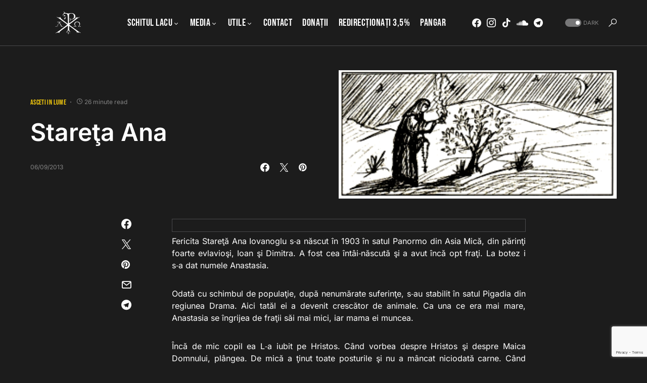

--- FILE ---
content_type: text/html; charset=utf-8
request_url: https://www.google.com/recaptcha/api2/anchor?ar=1&k=6LcPm48UAAAAADyU4ecxxqu6OghofkgZEehOG8Y4&co=aHR0cHM6Ly9tYXJ0dXJpZWF0aG9uaXRhLnJvOjQ0Mw..&hl=en&v=PoyoqOPhxBO7pBk68S4YbpHZ&size=invisible&anchor-ms=20000&execute-ms=30000&cb=b2wbweo1nwaz
body_size: 48712
content:
<!DOCTYPE HTML><html dir="ltr" lang="en"><head><meta http-equiv="Content-Type" content="text/html; charset=UTF-8">
<meta http-equiv="X-UA-Compatible" content="IE=edge">
<title>reCAPTCHA</title>
<style type="text/css">
/* cyrillic-ext */
@font-face {
  font-family: 'Roboto';
  font-style: normal;
  font-weight: 400;
  font-stretch: 100%;
  src: url(//fonts.gstatic.com/s/roboto/v48/KFO7CnqEu92Fr1ME7kSn66aGLdTylUAMa3GUBHMdazTgWw.woff2) format('woff2');
  unicode-range: U+0460-052F, U+1C80-1C8A, U+20B4, U+2DE0-2DFF, U+A640-A69F, U+FE2E-FE2F;
}
/* cyrillic */
@font-face {
  font-family: 'Roboto';
  font-style: normal;
  font-weight: 400;
  font-stretch: 100%;
  src: url(//fonts.gstatic.com/s/roboto/v48/KFO7CnqEu92Fr1ME7kSn66aGLdTylUAMa3iUBHMdazTgWw.woff2) format('woff2');
  unicode-range: U+0301, U+0400-045F, U+0490-0491, U+04B0-04B1, U+2116;
}
/* greek-ext */
@font-face {
  font-family: 'Roboto';
  font-style: normal;
  font-weight: 400;
  font-stretch: 100%;
  src: url(//fonts.gstatic.com/s/roboto/v48/KFO7CnqEu92Fr1ME7kSn66aGLdTylUAMa3CUBHMdazTgWw.woff2) format('woff2');
  unicode-range: U+1F00-1FFF;
}
/* greek */
@font-face {
  font-family: 'Roboto';
  font-style: normal;
  font-weight: 400;
  font-stretch: 100%;
  src: url(//fonts.gstatic.com/s/roboto/v48/KFO7CnqEu92Fr1ME7kSn66aGLdTylUAMa3-UBHMdazTgWw.woff2) format('woff2');
  unicode-range: U+0370-0377, U+037A-037F, U+0384-038A, U+038C, U+038E-03A1, U+03A3-03FF;
}
/* math */
@font-face {
  font-family: 'Roboto';
  font-style: normal;
  font-weight: 400;
  font-stretch: 100%;
  src: url(//fonts.gstatic.com/s/roboto/v48/KFO7CnqEu92Fr1ME7kSn66aGLdTylUAMawCUBHMdazTgWw.woff2) format('woff2');
  unicode-range: U+0302-0303, U+0305, U+0307-0308, U+0310, U+0312, U+0315, U+031A, U+0326-0327, U+032C, U+032F-0330, U+0332-0333, U+0338, U+033A, U+0346, U+034D, U+0391-03A1, U+03A3-03A9, U+03B1-03C9, U+03D1, U+03D5-03D6, U+03F0-03F1, U+03F4-03F5, U+2016-2017, U+2034-2038, U+203C, U+2040, U+2043, U+2047, U+2050, U+2057, U+205F, U+2070-2071, U+2074-208E, U+2090-209C, U+20D0-20DC, U+20E1, U+20E5-20EF, U+2100-2112, U+2114-2115, U+2117-2121, U+2123-214F, U+2190, U+2192, U+2194-21AE, U+21B0-21E5, U+21F1-21F2, U+21F4-2211, U+2213-2214, U+2216-22FF, U+2308-230B, U+2310, U+2319, U+231C-2321, U+2336-237A, U+237C, U+2395, U+239B-23B7, U+23D0, U+23DC-23E1, U+2474-2475, U+25AF, U+25B3, U+25B7, U+25BD, U+25C1, U+25CA, U+25CC, U+25FB, U+266D-266F, U+27C0-27FF, U+2900-2AFF, U+2B0E-2B11, U+2B30-2B4C, U+2BFE, U+3030, U+FF5B, U+FF5D, U+1D400-1D7FF, U+1EE00-1EEFF;
}
/* symbols */
@font-face {
  font-family: 'Roboto';
  font-style: normal;
  font-weight: 400;
  font-stretch: 100%;
  src: url(//fonts.gstatic.com/s/roboto/v48/KFO7CnqEu92Fr1ME7kSn66aGLdTylUAMaxKUBHMdazTgWw.woff2) format('woff2');
  unicode-range: U+0001-000C, U+000E-001F, U+007F-009F, U+20DD-20E0, U+20E2-20E4, U+2150-218F, U+2190, U+2192, U+2194-2199, U+21AF, U+21E6-21F0, U+21F3, U+2218-2219, U+2299, U+22C4-22C6, U+2300-243F, U+2440-244A, U+2460-24FF, U+25A0-27BF, U+2800-28FF, U+2921-2922, U+2981, U+29BF, U+29EB, U+2B00-2BFF, U+4DC0-4DFF, U+FFF9-FFFB, U+10140-1018E, U+10190-1019C, U+101A0, U+101D0-101FD, U+102E0-102FB, U+10E60-10E7E, U+1D2C0-1D2D3, U+1D2E0-1D37F, U+1F000-1F0FF, U+1F100-1F1AD, U+1F1E6-1F1FF, U+1F30D-1F30F, U+1F315, U+1F31C, U+1F31E, U+1F320-1F32C, U+1F336, U+1F378, U+1F37D, U+1F382, U+1F393-1F39F, U+1F3A7-1F3A8, U+1F3AC-1F3AF, U+1F3C2, U+1F3C4-1F3C6, U+1F3CA-1F3CE, U+1F3D4-1F3E0, U+1F3ED, U+1F3F1-1F3F3, U+1F3F5-1F3F7, U+1F408, U+1F415, U+1F41F, U+1F426, U+1F43F, U+1F441-1F442, U+1F444, U+1F446-1F449, U+1F44C-1F44E, U+1F453, U+1F46A, U+1F47D, U+1F4A3, U+1F4B0, U+1F4B3, U+1F4B9, U+1F4BB, U+1F4BF, U+1F4C8-1F4CB, U+1F4D6, U+1F4DA, U+1F4DF, U+1F4E3-1F4E6, U+1F4EA-1F4ED, U+1F4F7, U+1F4F9-1F4FB, U+1F4FD-1F4FE, U+1F503, U+1F507-1F50B, U+1F50D, U+1F512-1F513, U+1F53E-1F54A, U+1F54F-1F5FA, U+1F610, U+1F650-1F67F, U+1F687, U+1F68D, U+1F691, U+1F694, U+1F698, U+1F6AD, U+1F6B2, U+1F6B9-1F6BA, U+1F6BC, U+1F6C6-1F6CF, U+1F6D3-1F6D7, U+1F6E0-1F6EA, U+1F6F0-1F6F3, U+1F6F7-1F6FC, U+1F700-1F7FF, U+1F800-1F80B, U+1F810-1F847, U+1F850-1F859, U+1F860-1F887, U+1F890-1F8AD, U+1F8B0-1F8BB, U+1F8C0-1F8C1, U+1F900-1F90B, U+1F93B, U+1F946, U+1F984, U+1F996, U+1F9E9, U+1FA00-1FA6F, U+1FA70-1FA7C, U+1FA80-1FA89, U+1FA8F-1FAC6, U+1FACE-1FADC, U+1FADF-1FAE9, U+1FAF0-1FAF8, U+1FB00-1FBFF;
}
/* vietnamese */
@font-face {
  font-family: 'Roboto';
  font-style: normal;
  font-weight: 400;
  font-stretch: 100%;
  src: url(//fonts.gstatic.com/s/roboto/v48/KFO7CnqEu92Fr1ME7kSn66aGLdTylUAMa3OUBHMdazTgWw.woff2) format('woff2');
  unicode-range: U+0102-0103, U+0110-0111, U+0128-0129, U+0168-0169, U+01A0-01A1, U+01AF-01B0, U+0300-0301, U+0303-0304, U+0308-0309, U+0323, U+0329, U+1EA0-1EF9, U+20AB;
}
/* latin-ext */
@font-face {
  font-family: 'Roboto';
  font-style: normal;
  font-weight: 400;
  font-stretch: 100%;
  src: url(//fonts.gstatic.com/s/roboto/v48/KFO7CnqEu92Fr1ME7kSn66aGLdTylUAMa3KUBHMdazTgWw.woff2) format('woff2');
  unicode-range: U+0100-02BA, U+02BD-02C5, U+02C7-02CC, U+02CE-02D7, U+02DD-02FF, U+0304, U+0308, U+0329, U+1D00-1DBF, U+1E00-1E9F, U+1EF2-1EFF, U+2020, U+20A0-20AB, U+20AD-20C0, U+2113, U+2C60-2C7F, U+A720-A7FF;
}
/* latin */
@font-face {
  font-family: 'Roboto';
  font-style: normal;
  font-weight: 400;
  font-stretch: 100%;
  src: url(//fonts.gstatic.com/s/roboto/v48/KFO7CnqEu92Fr1ME7kSn66aGLdTylUAMa3yUBHMdazQ.woff2) format('woff2');
  unicode-range: U+0000-00FF, U+0131, U+0152-0153, U+02BB-02BC, U+02C6, U+02DA, U+02DC, U+0304, U+0308, U+0329, U+2000-206F, U+20AC, U+2122, U+2191, U+2193, U+2212, U+2215, U+FEFF, U+FFFD;
}
/* cyrillic-ext */
@font-face {
  font-family: 'Roboto';
  font-style: normal;
  font-weight: 500;
  font-stretch: 100%;
  src: url(//fonts.gstatic.com/s/roboto/v48/KFO7CnqEu92Fr1ME7kSn66aGLdTylUAMa3GUBHMdazTgWw.woff2) format('woff2');
  unicode-range: U+0460-052F, U+1C80-1C8A, U+20B4, U+2DE0-2DFF, U+A640-A69F, U+FE2E-FE2F;
}
/* cyrillic */
@font-face {
  font-family: 'Roboto';
  font-style: normal;
  font-weight: 500;
  font-stretch: 100%;
  src: url(//fonts.gstatic.com/s/roboto/v48/KFO7CnqEu92Fr1ME7kSn66aGLdTylUAMa3iUBHMdazTgWw.woff2) format('woff2');
  unicode-range: U+0301, U+0400-045F, U+0490-0491, U+04B0-04B1, U+2116;
}
/* greek-ext */
@font-face {
  font-family: 'Roboto';
  font-style: normal;
  font-weight: 500;
  font-stretch: 100%;
  src: url(//fonts.gstatic.com/s/roboto/v48/KFO7CnqEu92Fr1ME7kSn66aGLdTylUAMa3CUBHMdazTgWw.woff2) format('woff2');
  unicode-range: U+1F00-1FFF;
}
/* greek */
@font-face {
  font-family: 'Roboto';
  font-style: normal;
  font-weight: 500;
  font-stretch: 100%;
  src: url(//fonts.gstatic.com/s/roboto/v48/KFO7CnqEu92Fr1ME7kSn66aGLdTylUAMa3-UBHMdazTgWw.woff2) format('woff2');
  unicode-range: U+0370-0377, U+037A-037F, U+0384-038A, U+038C, U+038E-03A1, U+03A3-03FF;
}
/* math */
@font-face {
  font-family: 'Roboto';
  font-style: normal;
  font-weight: 500;
  font-stretch: 100%;
  src: url(//fonts.gstatic.com/s/roboto/v48/KFO7CnqEu92Fr1ME7kSn66aGLdTylUAMawCUBHMdazTgWw.woff2) format('woff2');
  unicode-range: U+0302-0303, U+0305, U+0307-0308, U+0310, U+0312, U+0315, U+031A, U+0326-0327, U+032C, U+032F-0330, U+0332-0333, U+0338, U+033A, U+0346, U+034D, U+0391-03A1, U+03A3-03A9, U+03B1-03C9, U+03D1, U+03D5-03D6, U+03F0-03F1, U+03F4-03F5, U+2016-2017, U+2034-2038, U+203C, U+2040, U+2043, U+2047, U+2050, U+2057, U+205F, U+2070-2071, U+2074-208E, U+2090-209C, U+20D0-20DC, U+20E1, U+20E5-20EF, U+2100-2112, U+2114-2115, U+2117-2121, U+2123-214F, U+2190, U+2192, U+2194-21AE, U+21B0-21E5, U+21F1-21F2, U+21F4-2211, U+2213-2214, U+2216-22FF, U+2308-230B, U+2310, U+2319, U+231C-2321, U+2336-237A, U+237C, U+2395, U+239B-23B7, U+23D0, U+23DC-23E1, U+2474-2475, U+25AF, U+25B3, U+25B7, U+25BD, U+25C1, U+25CA, U+25CC, U+25FB, U+266D-266F, U+27C0-27FF, U+2900-2AFF, U+2B0E-2B11, U+2B30-2B4C, U+2BFE, U+3030, U+FF5B, U+FF5D, U+1D400-1D7FF, U+1EE00-1EEFF;
}
/* symbols */
@font-face {
  font-family: 'Roboto';
  font-style: normal;
  font-weight: 500;
  font-stretch: 100%;
  src: url(//fonts.gstatic.com/s/roboto/v48/KFO7CnqEu92Fr1ME7kSn66aGLdTylUAMaxKUBHMdazTgWw.woff2) format('woff2');
  unicode-range: U+0001-000C, U+000E-001F, U+007F-009F, U+20DD-20E0, U+20E2-20E4, U+2150-218F, U+2190, U+2192, U+2194-2199, U+21AF, U+21E6-21F0, U+21F3, U+2218-2219, U+2299, U+22C4-22C6, U+2300-243F, U+2440-244A, U+2460-24FF, U+25A0-27BF, U+2800-28FF, U+2921-2922, U+2981, U+29BF, U+29EB, U+2B00-2BFF, U+4DC0-4DFF, U+FFF9-FFFB, U+10140-1018E, U+10190-1019C, U+101A0, U+101D0-101FD, U+102E0-102FB, U+10E60-10E7E, U+1D2C0-1D2D3, U+1D2E0-1D37F, U+1F000-1F0FF, U+1F100-1F1AD, U+1F1E6-1F1FF, U+1F30D-1F30F, U+1F315, U+1F31C, U+1F31E, U+1F320-1F32C, U+1F336, U+1F378, U+1F37D, U+1F382, U+1F393-1F39F, U+1F3A7-1F3A8, U+1F3AC-1F3AF, U+1F3C2, U+1F3C4-1F3C6, U+1F3CA-1F3CE, U+1F3D4-1F3E0, U+1F3ED, U+1F3F1-1F3F3, U+1F3F5-1F3F7, U+1F408, U+1F415, U+1F41F, U+1F426, U+1F43F, U+1F441-1F442, U+1F444, U+1F446-1F449, U+1F44C-1F44E, U+1F453, U+1F46A, U+1F47D, U+1F4A3, U+1F4B0, U+1F4B3, U+1F4B9, U+1F4BB, U+1F4BF, U+1F4C8-1F4CB, U+1F4D6, U+1F4DA, U+1F4DF, U+1F4E3-1F4E6, U+1F4EA-1F4ED, U+1F4F7, U+1F4F9-1F4FB, U+1F4FD-1F4FE, U+1F503, U+1F507-1F50B, U+1F50D, U+1F512-1F513, U+1F53E-1F54A, U+1F54F-1F5FA, U+1F610, U+1F650-1F67F, U+1F687, U+1F68D, U+1F691, U+1F694, U+1F698, U+1F6AD, U+1F6B2, U+1F6B9-1F6BA, U+1F6BC, U+1F6C6-1F6CF, U+1F6D3-1F6D7, U+1F6E0-1F6EA, U+1F6F0-1F6F3, U+1F6F7-1F6FC, U+1F700-1F7FF, U+1F800-1F80B, U+1F810-1F847, U+1F850-1F859, U+1F860-1F887, U+1F890-1F8AD, U+1F8B0-1F8BB, U+1F8C0-1F8C1, U+1F900-1F90B, U+1F93B, U+1F946, U+1F984, U+1F996, U+1F9E9, U+1FA00-1FA6F, U+1FA70-1FA7C, U+1FA80-1FA89, U+1FA8F-1FAC6, U+1FACE-1FADC, U+1FADF-1FAE9, U+1FAF0-1FAF8, U+1FB00-1FBFF;
}
/* vietnamese */
@font-face {
  font-family: 'Roboto';
  font-style: normal;
  font-weight: 500;
  font-stretch: 100%;
  src: url(//fonts.gstatic.com/s/roboto/v48/KFO7CnqEu92Fr1ME7kSn66aGLdTylUAMa3OUBHMdazTgWw.woff2) format('woff2');
  unicode-range: U+0102-0103, U+0110-0111, U+0128-0129, U+0168-0169, U+01A0-01A1, U+01AF-01B0, U+0300-0301, U+0303-0304, U+0308-0309, U+0323, U+0329, U+1EA0-1EF9, U+20AB;
}
/* latin-ext */
@font-face {
  font-family: 'Roboto';
  font-style: normal;
  font-weight: 500;
  font-stretch: 100%;
  src: url(//fonts.gstatic.com/s/roboto/v48/KFO7CnqEu92Fr1ME7kSn66aGLdTylUAMa3KUBHMdazTgWw.woff2) format('woff2');
  unicode-range: U+0100-02BA, U+02BD-02C5, U+02C7-02CC, U+02CE-02D7, U+02DD-02FF, U+0304, U+0308, U+0329, U+1D00-1DBF, U+1E00-1E9F, U+1EF2-1EFF, U+2020, U+20A0-20AB, U+20AD-20C0, U+2113, U+2C60-2C7F, U+A720-A7FF;
}
/* latin */
@font-face {
  font-family: 'Roboto';
  font-style: normal;
  font-weight: 500;
  font-stretch: 100%;
  src: url(//fonts.gstatic.com/s/roboto/v48/KFO7CnqEu92Fr1ME7kSn66aGLdTylUAMa3yUBHMdazQ.woff2) format('woff2');
  unicode-range: U+0000-00FF, U+0131, U+0152-0153, U+02BB-02BC, U+02C6, U+02DA, U+02DC, U+0304, U+0308, U+0329, U+2000-206F, U+20AC, U+2122, U+2191, U+2193, U+2212, U+2215, U+FEFF, U+FFFD;
}
/* cyrillic-ext */
@font-face {
  font-family: 'Roboto';
  font-style: normal;
  font-weight: 900;
  font-stretch: 100%;
  src: url(//fonts.gstatic.com/s/roboto/v48/KFO7CnqEu92Fr1ME7kSn66aGLdTylUAMa3GUBHMdazTgWw.woff2) format('woff2');
  unicode-range: U+0460-052F, U+1C80-1C8A, U+20B4, U+2DE0-2DFF, U+A640-A69F, U+FE2E-FE2F;
}
/* cyrillic */
@font-face {
  font-family: 'Roboto';
  font-style: normal;
  font-weight: 900;
  font-stretch: 100%;
  src: url(//fonts.gstatic.com/s/roboto/v48/KFO7CnqEu92Fr1ME7kSn66aGLdTylUAMa3iUBHMdazTgWw.woff2) format('woff2');
  unicode-range: U+0301, U+0400-045F, U+0490-0491, U+04B0-04B1, U+2116;
}
/* greek-ext */
@font-face {
  font-family: 'Roboto';
  font-style: normal;
  font-weight: 900;
  font-stretch: 100%;
  src: url(//fonts.gstatic.com/s/roboto/v48/KFO7CnqEu92Fr1ME7kSn66aGLdTylUAMa3CUBHMdazTgWw.woff2) format('woff2');
  unicode-range: U+1F00-1FFF;
}
/* greek */
@font-face {
  font-family: 'Roboto';
  font-style: normal;
  font-weight: 900;
  font-stretch: 100%;
  src: url(//fonts.gstatic.com/s/roboto/v48/KFO7CnqEu92Fr1ME7kSn66aGLdTylUAMa3-UBHMdazTgWw.woff2) format('woff2');
  unicode-range: U+0370-0377, U+037A-037F, U+0384-038A, U+038C, U+038E-03A1, U+03A3-03FF;
}
/* math */
@font-face {
  font-family: 'Roboto';
  font-style: normal;
  font-weight: 900;
  font-stretch: 100%;
  src: url(//fonts.gstatic.com/s/roboto/v48/KFO7CnqEu92Fr1ME7kSn66aGLdTylUAMawCUBHMdazTgWw.woff2) format('woff2');
  unicode-range: U+0302-0303, U+0305, U+0307-0308, U+0310, U+0312, U+0315, U+031A, U+0326-0327, U+032C, U+032F-0330, U+0332-0333, U+0338, U+033A, U+0346, U+034D, U+0391-03A1, U+03A3-03A9, U+03B1-03C9, U+03D1, U+03D5-03D6, U+03F0-03F1, U+03F4-03F5, U+2016-2017, U+2034-2038, U+203C, U+2040, U+2043, U+2047, U+2050, U+2057, U+205F, U+2070-2071, U+2074-208E, U+2090-209C, U+20D0-20DC, U+20E1, U+20E5-20EF, U+2100-2112, U+2114-2115, U+2117-2121, U+2123-214F, U+2190, U+2192, U+2194-21AE, U+21B0-21E5, U+21F1-21F2, U+21F4-2211, U+2213-2214, U+2216-22FF, U+2308-230B, U+2310, U+2319, U+231C-2321, U+2336-237A, U+237C, U+2395, U+239B-23B7, U+23D0, U+23DC-23E1, U+2474-2475, U+25AF, U+25B3, U+25B7, U+25BD, U+25C1, U+25CA, U+25CC, U+25FB, U+266D-266F, U+27C0-27FF, U+2900-2AFF, U+2B0E-2B11, U+2B30-2B4C, U+2BFE, U+3030, U+FF5B, U+FF5D, U+1D400-1D7FF, U+1EE00-1EEFF;
}
/* symbols */
@font-face {
  font-family: 'Roboto';
  font-style: normal;
  font-weight: 900;
  font-stretch: 100%;
  src: url(//fonts.gstatic.com/s/roboto/v48/KFO7CnqEu92Fr1ME7kSn66aGLdTylUAMaxKUBHMdazTgWw.woff2) format('woff2');
  unicode-range: U+0001-000C, U+000E-001F, U+007F-009F, U+20DD-20E0, U+20E2-20E4, U+2150-218F, U+2190, U+2192, U+2194-2199, U+21AF, U+21E6-21F0, U+21F3, U+2218-2219, U+2299, U+22C4-22C6, U+2300-243F, U+2440-244A, U+2460-24FF, U+25A0-27BF, U+2800-28FF, U+2921-2922, U+2981, U+29BF, U+29EB, U+2B00-2BFF, U+4DC0-4DFF, U+FFF9-FFFB, U+10140-1018E, U+10190-1019C, U+101A0, U+101D0-101FD, U+102E0-102FB, U+10E60-10E7E, U+1D2C0-1D2D3, U+1D2E0-1D37F, U+1F000-1F0FF, U+1F100-1F1AD, U+1F1E6-1F1FF, U+1F30D-1F30F, U+1F315, U+1F31C, U+1F31E, U+1F320-1F32C, U+1F336, U+1F378, U+1F37D, U+1F382, U+1F393-1F39F, U+1F3A7-1F3A8, U+1F3AC-1F3AF, U+1F3C2, U+1F3C4-1F3C6, U+1F3CA-1F3CE, U+1F3D4-1F3E0, U+1F3ED, U+1F3F1-1F3F3, U+1F3F5-1F3F7, U+1F408, U+1F415, U+1F41F, U+1F426, U+1F43F, U+1F441-1F442, U+1F444, U+1F446-1F449, U+1F44C-1F44E, U+1F453, U+1F46A, U+1F47D, U+1F4A3, U+1F4B0, U+1F4B3, U+1F4B9, U+1F4BB, U+1F4BF, U+1F4C8-1F4CB, U+1F4D6, U+1F4DA, U+1F4DF, U+1F4E3-1F4E6, U+1F4EA-1F4ED, U+1F4F7, U+1F4F9-1F4FB, U+1F4FD-1F4FE, U+1F503, U+1F507-1F50B, U+1F50D, U+1F512-1F513, U+1F53E-1F54A, U+1F54F-1F5FA, U+1F610, U+1F650-1F67F, U+1F687, U+1F68D, U+1F691, U+1F694, U+1F698, U+1F6AD, U+1F6B2, U+1F6B9-1F6BA, U+1F6BC, U+1F6C6-1F6CF, U+1F6D3-1F6D7, U+1F6E0-1F6EA, U+1F6F0-1F6F3, U+1F6F7-1F6FC, U+1F700-1F7FF, U+1F800-1F80B, U+1F810-1F847, U+1F850-1F859, U+1F860-1F887, U+1F890-1F8AD, U+1F8B0-1F8BB, U+1F8C0-1F8C1, U+1F900-1F90B, U+1F93B, U+1F946, U+1F984, U+1F996, U+1F9E9, U+1FA00-1FA6F, U+1FA70-1FA7C, U+1FA80-1FA89, U+1FA8F-1FAC6, U+1FACE-1FADC, U+1FADF-1FAE9, U+1FAF0-1FAF8, U+1FB00-1FBFF;
}
/* vietnamese */
@font-face {
  font-family: 'Roboto';
  font-style: normal;
  font-weight: 900;
  font-stretch: 100%;
  src: url(//fonts.gstatic.com/s/roboto/v48/KFO7CnqEu92Fr1ME7kSn66aGLdTylUAMa3OUBHMdazTgWw.woff2) format('woff2');
  unicode-range: U+0102-0103, U+0110-0111, U+0128-0129, U+0168-0169, U+01A0-01A1, U+01AF-01B0, U+0300-0301, U+0303-0304, U+0308-0309, U+0323, U+0329, U+1EA0-1EF9, U+20AB;
}
/* latin-ext */
@font-face {
  font-family: 'Roboto';
  font-style: normal;
  font-weight: 900;
  font-stretch: 100%;
  src: url(//fonts.gstatic.com/s/roboto/v48/KFO7CnqEu92Fr1ME7kSn66aGLdTylUAMa3KUBHMdazTgWw.woff2) format('woff2');
  unicode-range: U+0100-02BA, U+02BD-02C5, U+02C7-02CC, U+02CE-02D7, U+02DD-02FF, U+0304, U+0308, U+0329, U+1D00-1DBF, U+1E00-1E9F, U+1EF2-1EFF, U+2020, U+20A0-20AB, U+20AD-20C0, U+2113, U+2C60-2C7F, U+A720-A7FF;
}
/* latin */
@font-face {
  font-family: 'Roboto';
  font-style: normal;
  font-weight: 900;
  font-stretch: 100%;
  src: url(//fonts.gstatic.com/s/roboto/v48/KFO7CnqEu92Fr1ME7kSn66aGLdTylUAMa3yUBHMdazQ.woff2) format('woff2');
  unicode-range: U+0000-00FF, U+0131, U+0152-0153, U+02BB-02BC, U+02C6, U+02DA, U+02DC, U+0304, U+0308, U+0329, U+2000-206F, U+20AC, U+2122, U+2191, U+2193, U+2212, U+2215, U+FEFF, U+FFFD;
}

</style>
<link rel="stylesheet" type="text/css" href="https://www.gstatic.com/recaptcha/releases/PoyoqOPhxBO7pBk68S4YbpHZ/styles__ltr.css">
<script nonce="P1Qk2iY41pp7KmMf18f1wQ" type="text/javascript">window['__recaptcha_api'] = 'https://www.google.com/recaptcha/api2/';</script>
<script type="text/javascript" src="https://www.gstatic.com/recaptcha/releases/PoyoqOPhxBO7pBk68S4YbpHZ/recaptcha__en.js" nonce="P1Qk2iY41pp7KmMf18f1wQ">
      
    </script></head>
<body><div id="rc-anchor-alert" class="rc-anchor-alert"></div>
<input type="hidden" id="recaptcha-token" value="[base64]">
<script type="text/javascript" nonce="P1Qk2iY41pp7KmMf18f1wQ">
      recaptcha.anchor.Main.init("[\x22ainput\x22,[\x22bgdata\x22,\x22\x22,\[base64]/[base64]/MjU1Ong/[base64]/[base64]/[base64]/[base64]/[base64]/[base64]/[base64]/[base64]/[base64]/[base64]/[base64]/[base64]/[base64]/[base64]/[base64]\\u003d\x22,\[base64]\\u003d\\u003d\x22,\x22wobDisKvw6QAw7vCm8KRQMORScOjGcOSDzwCwrIHw7V1PcOBwosDXBvDjMK2FMKOaTTChcO8wpzDuDDCrcK4w4MTwoo0wrs4w4bCsyE7PsKpfW1iDsKEw4ZqESUVwoPCix7CiSVBw43DsFfDvV/[base64]/CssKdP1gxwpnCp8KCFcKgd8KqwoLCmMOaw4pLSWswVcOIRRt7BUQjw67CsMKreHpDVnNBC8K9wpxuw4N8w5YSwrY/[base64]/RcKHw4AjwoRYwrLCvMKBG2tJIQhZwoPDhMK8w7wcwobCinLCgBELOFrCisKQTgDDt8KgLFzDu8K5a0vDkQ/DjsOWBRrChxnDpMKdwq1ufMOeFk9pw4pnwovCjcKAw5x2Czscw6HDrsK8CcOVwprDp8Omw7t3wo0vLRRIIh/DjsKXdXjDj8OXwqLCmGrCqxPCuMKiGMKrw5FWwprCg2h7HAYWw7zClAnDmMKkw5vCnHQCwpQhw6FKTsOswpbDvMOQM8Kjwp1Bw59iw5AAbVd0IA3Cjl7DpHLDt8O1FsK/GSYow5h3OMOhYRdVw6vDs8KESEnCqcKXF1hFVsKSZMOYKkHDpFkIw4hICGzDhzQeCWTCn8KmDMOVw7/Dpksgw6sCw4EcwobDpyMLwrzDoMO7w7B1wqrDs8KQw5YVSMOMwr3DkiEXasK8LMOrDCkPw7JWRSHDlcKcSMKPw7M2QcKTVVvDtVDCpcKewp/CgcKwwp9lPMKiXMKfwpDDusKTw5l+w5PDgyzCtcKswp8GUit3Fg4HwrLCu8KZZcOgcMKxNQvCgzzCpsKuw4wVwps9H8OsWzBhw7nChMKYaGhKVAnClcKbMnnDh0BpY8OgEsKgbxstwrrDtcOfwrnDqR0cVMOzw5/CnsKcw5kmw4xkw4ZhwqHDg8O0SsO8NMOcw78Iwo45E8KvJ2Uuw4jCuwA0w6DCpQ0dwq/DhFvCnkkcw5XCvsOhwo11FnTDkcOgwposCMOxWsKgw6MhHcOsGWAbWkvDusKdecOWEsOmNQhyecONNsK2ZkxKHCPDlsOawoptbsOAcW86OUBXwr/CiMODWlnDrR/[base64]/Do8K+w4rChVfCusO+wpHCmMOVYTUNw7TDoMKIwq3Cl1dtw5BrRcKWw4wGCsOuwqNswpZXaU5EZELDszphRHFkw5hNwpzDksKVwo3DtiVqwp1fwq8qEH4CwrTDvsOPQ8Ofc8K4XcK/[base64]/CiQbDgHdsFg9XUgh2I3Mjwqk/[base64]/[base64]/ClMKpw6bDs8O6w7XDgTbDjsKLwpTCtU3ClcOdwrPCm8O/w419FTXDoMKow7/[base64]/Co8KKUjluw4rDgcORfgLDs8K6bsKCwroZU8OYwrkRQ2NXAQkOwqnCnsOzW8KNwrfDkcOwXcOGw6kOA8OlDgjCgXDDti/CoMKTwpzCiiRLwokDOcKFLcK6OsKzMsOkZRXDr8OWwqA6AQ3CtjE/w7XCpHogw65ZQiRsw7gQwoZAw6jCvcKqWsKGbjUhw6ozMMKOwqDDg8K8SSLCsj5Mw55jwpzDj8OjQS/[base64]/Dl8OmOMOHTsOmw6nCrcKDwocVwqLDqcKDN8OZw7Bfw59JcjUMOjs0wpnDnMKnAhvDpMKnVsKqEsKuLlnCgsOFwpHDgkU0LwPDjcKlYMOcwoEETjTDp24xwp3DpRTCsnrDlMO+EsOMT2rDuj/CnzHDvcOew4TChcKYwo7DtgkJwozDssK9B8OCw5N5fMKnbsKbw4gCHMK9w794PcKgw7jCkBEoIQfCs8OCcjUXw4ttw4HDg8KVIMKZwoB1w4fCvcO1UHEnM8K5CsK7wqfCr3jDvcKqw5vCvcO2ZMO5wozDnMK/HyjCp8KaUcOOwoogEhIHR8Oew5JhIcKuwoHCojLDq8K4WwbDulPDosKcI8KXw5TDgcOxw6sww4k5w60Swowxwp/CmExqw5TCmcOrf28Mw7YfwqZ3wpI8w44AHMKJwrnCuntjFsKWOcOsw4HDlcKmGAzCpkjClMOEFsOfIlnCvMOqw4rDtMOZHyLDtF43wp4HwpDCvVtJwoNuaAHDk8KxXMOUwoXDliEswrsAezrCkgjCgw0cHMOILB3DigjDilHDp8K/WMKOSmzDmMOhLD0gVMKKK3bCrMOCZsK5bMOswolYZkfDqMKoAcKIM8K/wrHCs8Kmwp7DsXHCuwQfeMODQXnDpMKIw7IIwoLChcOOwqLCtSwGw4I4wobDsVvCgQdPGw9gD8OKw5rDtcOxA8KDSsOzT8O2ThRGeTRZAcKvwodSQWLDicKEwqbCtFkYw7DCsntjBsKAZwDDucKfw5XDvsOMWyNjDMKoUV/CtwEbw5vCnsKrBcOdw5TCqyvCjAjDpUzDnBvCvsO/w73DucKmwpgswq7ClBbDosKQGypzw5YrwonDvMOKwqPCqsOcwpE6wprDsMKiMl/CvGfDiUh5E8OTV8OUAntBMAnDpXo4w6Y7w7bDj1MqwqUxw4pCLhfDssOrwqvDs8OSQ8OOOsO4WmPDpnTComnCv8OSDyXCl8OFTC09w4bCu0zCqsO2wpbCmTPDkX4dw7QDU8OmYUdjw5osPBfDnMKiw6N4w50ycg/[base64]/DiSNbREnDgsKDw5vCjjPDgMKjQMOGJ8O7HTbDs8O3wrbDscOXw5jDgMKfKBHDlWE7wp4AOsOiZcOGdFjCpSofaAUZwrHClxUfVR8+ZcKtAcKgwos3woBJOsKsJm/[base64]/DnQJpw652w7nCp8KnWMK+DBw4wrvCssOKQg15wqcXwqx1e2fDr8Oww7MvacKjwqnDjyBeGcOJwpzDilICwrI9VsOjASTDkS/ClcOowoEAw4zCosK8w7rCtMK/dy/[base64]/DgwPDn8KzwrHDkSvCrsO+KCHDl8K8JMKCSsKHwrnCpwnCn8Kuw4HCqSPDvMOSw4nCqcKDw7pRwqkVT8ObcQDCo8K1wp/Cq2LCksOKw6XDjXoaLsO6wq/CjlbCiyPCksKUVRTDgiTCrMKKS3vCi3IIc8KgwpnDvRQ5WB3CjcKpwqcedl9vwpzDjTLCkR81EXNQw6PCkTo8RltjPzzCvEZ/[base64]/DncO6RBxNw71LQk/[base64]/CjlPChgwnLGzCjWZaTsKlw4zDqMKew43Dg8OVFsO7eCnDkcKew70Gw4g4AcOxUsOPYsKrwqMYHz5Id8Kie8Osw6/[base64]/DosKzwoPCrSzDiSnCl8OWwpxlXMOBwoQ3HknDjC4hAwzDtsOrScKRVsOnw4PDjy9uZcK2fELDjcOvbMOcwrY0wotGwpgkNcKLw58MKsOpVWhRwrtvwqbCoD/DuhxtL3/[base64]/wrXCr8Kvw7XDqFRPwokVDnLCi8K2woRRwo98woEdwoLChDXDvMO7PCDDglw4GnTDo8O2w63CisK6eVc7w7jCvcO9w7lGw68Yw4J7KybDoxDDuMKfwprDm8Kew680w4vCnkDDughuw5PCocKmX2xJw5gjw4jCkkEKccOzWMOmUsOFf8OgwqfDr3XDqMOvw6fDhVUKLMO/CsO7BUHDvytePMKYecKtwpvDsSMNSCHCkMKowo/Do8OzwqUqI1vDtBfChgIYYGU4wp9SCMKuwrbDvcKbwqrCpMOgw6PChMK6M8OLw4wXEcKgLDI1SEfCksOUw5o5wqUrwq4reMKwwozDki9/wqAqQC9UwrhXwo9NDsKkNMOOw4XDlcOYw7NKw5zCpcO8wq7CrcOaTSrDpwjDthYNTTV9AlTCusORXMKzQsKBKMOcIsKyb8KpIMObw6jDsDlzYMKRZEMsw5jClUTChMKzwq/DoTnDpSh6w4R7wrzDp1wEwp3Dp8KKwpHDiTzDrHTDuGHCkFMWwqzCrA4iaMKlQQXCl8OyAsKiw5nCsxguB8KKJkjCi3TCnSJlw4REw5/CvDzDi1DDqGTCj09/[base64]/CqCJuQzouWGfCtQvDojnDlyduA8OtwpVow7nDunfCp8K2wovDpcKNWGrDvMOewo02w7LDksKlwrkEKMKedMO4w73Do8OSw44+w5MXG8OowqvCnMOHX8K5w71iTcK2wpl2GjDDjSvCtMOrbsO0NcOJw63DhEMcZsOSDMO7w7xew49ew5JBw5s/KcOJZU7CoVFnw4ojH3UjUEbCicKEwqkQdMKdw67DjsO6w7FwBRVYPsOiw4tKw7l9OxgmfUfCv8KkIHPCrsOKw4IaTBTDjMKtw73DvVfCjDfDjcKDGWHDijVLEXbDv8KmwqXCk8KzOMOdCV4twrMIwrvDk8ONw6XDv3AsY2U5Ix9Gwp5QwqZtwo8RSsKww5V/woISwrbCoMOxJMOcOAlpZy7DsMOiwpQdDsOdwptqasKqwr1rKcO1EMODX8ONBcKaworDrTzDuMK9eGR6JcOQwp9ewr3DrxNvb8KUw6AMZxPCnno0GgUyaTfDjsKmw7rCgCDCncKLw5JCw7U4w7oRacO7w60+w6s1w4zDvF9eLcKFw6U6w6d/wq3CkkRva17Dq8KvZ2kfworCi8KMwovCj1TDsMKeNEM6PlJwwqUqwoDCtRnDi1lawp5UYWzCv8KaWMOSXsKvw6PDmcKpwrjDgSHChVtKw4nDqsOMw7hqScOxa3jDtsKiDG3DuxANw79+woF1HDPCoCpZw47CkMOpwqolwqd5wqPCo0QyZcKQwrF/wpxawrpjRXPCsRvDrwFLwqHCo8KNw6XCvF0Pwp5rFwrDhQ/DkMKJfMOrwpbCgjPCocK0wr4swqQawqJuEkvCq1syDcOSwpoeeEjDuMK8w5ZRw7I/GcKyUcK+eStqwq9ow4lVw6IFw7N2w44hwobDm8KgM8OEdcO2woJ9RMKJRcKZwql8wrjDgsOMwoLDij7Ds8KmPAI0WMKPwrvDssO3DMOUwrbCsR8Xw6EWw6VxwobDoEvDusOIaMOFbMK/asKfAsOECsOwwqHCgSrDvMKqw4LCoGzClUjCuCrCiwrDvsOGwoJzDMOrL8KdP8Ocw4d7w7hIwqshw65Sw7IuwqwPAHBiDsKFwqMLw5XDsDkhPxgCw6HCv3Mtw7ciw7sRwqHCnsOnw7TClDVYw4QLPMKAPMO8bcKdYcK+F2vCpCR8XCd6wp/CosOtWcOYEQrDjMO3YMOVwrFswp3CkCrDnMOBwoLDqRjCoMKkw6HDolLDrDXCrcOww6LCmMK/L8OZDcKOwqZyPMKKwogLw7TCjcKRWMOJwo7Dn1J/wpHDqTwlw7xfwpnCoy0rwrLDjcOUw5VbOMOpXMO+QzrCqA9NU38oH8KpZsK8w6olEE7DljfCr17DncOewpDDqCw9wp/CsFfCvQrCt8K5GsOic8KowrDDpMO/S8Kgw4fCkMK6CMK5w5VSwp4TA8KAcMKhYMOrwogEUVjCmcORw5PDrAZ0KVnCh8OTWcKDwqVnBMOnw6vDssKow4fCrcK+w6HDqA/CrcO7GMKBI8KjA8OrwrgdScOuwoUIwq1+w7oQCk7DmMKdUMO7Ow/DjMKVw6PCm1VswqEgMy0zwrPDgG7ClMKYw5Yvw5d+EmPCpsO1esKsVzg3MsOrw6LCiSXDvHbCqMKPVcKNwro8w4zCn3sUw70Dw7fDuMK/VmAJw4VBH8KBLcOxbC9ow5zCtcOBeT0rwrzCoV51w6xgLMOjwpswwpITwrk/OMKIw4E5w5ofRSJuQMO2wrIPw4XCoF0lNXHDtTVwwp/DjcOTw6w4wr/CoHhDccO0FcKCEQN1wqIRw5/ClsOoH8OHw5cXw44rasKfw5IGWAxQP8KcDcKXw5LDtMOlBsKJRW3DvFdiXA1QRXRdwqXCrcOcP8KUJMKkw7rCsGvCmXnDiShdwolXw6zDq00LEhNCdMKnTANdwonChGPCkcOww6FEwr7DmMKfw5fCi8K6w40Mwr/Crk5+w4/CrcKkw47CjsKpw5fDqT9UwotOwpTCl8OTwrPDhhzCosOaw74ZHDo4RX3Cs18QT1fDlUTCqixYXcKkwoHDhGvCt3NMFcKMw75iU8OeQwfDq8K0wplYB8OYDg/[base64]/wpvCrWUiK33Dp8K2QgQdAyrDusO6w6tBw7fDrEvDn23DkD/CuMKDLmc9MnAALDAiVcKgw4tvKwsFfMOOdMOKNcOlw4x5cxI/[base64]/CoCnDpsOHwpFRwpLCt8OEK3vDt20fNDjDjcOcwqDDh8O2woxBEsOGbsKLwqdECzgUUcOZwpJmw7ZIDy4YASwLV8Omw5ZcXycXSFjDv8O9PsOIwojDkl/[base64]/Du8O7wrLDrDfChcKOwqUCw5MUwph3JsKKwrLCk0LCkVLDjTteEsKeAcKrJCoaw4EZfsO3woszwpF9dsKHwp4Xw4ZWUMKkw6BTOMOeKcOrw6wswroZC8O6wps5dktRLiN+wpJiADbDnA9dwq/DuVXDsMKffhfCgMKzwo7DmcK2w4Abwp1+fjwlH3V3JcO/w5w7RAkXwrpyeMKswrnDlMOTQALDicKsw7J4DwHCjx43w49NwpVfbcKgwprCphYXS8OCw4UZwqHDl3nCv8O1F8KnP8OHB2nDkzbCjsOxw57CvTouW8OWw6PDmcOSNSjDvMObwrBewo7Ch8O7T8O/w7rDiMOwwr3CgMOVwofClsOaV8OKw5TDmG57DFzCucK6w6jDmsOZESAoMsKhc1xowpcVw47DhsO9wpbCq23ChUJTw79uMcK2DsOpUsKjwqY/w6TDkV8vw7tswqTCocKJw4gzw6BgwpTDncKPSm8Owp48DMKcGcOBdsKCHyzCjAdedsOjwoHCpsObwp8awpEYw6dvwqRawpsnInvDmC4ER3zDnsO9wpIHG8KwwpQQw6HDkzHCpC9Aw5/CucOdwr0dw6UzDMO3wpssIU1tTcKBWjDDox/[base64]/CmjYlw6IHfMO0L8Kcw6TDkV3Cvz/CvsKHKsOzwojCmTjCql7CiHXCpipoD8KwwoXDkwgrwr9Lw6LCpFV8CG0oNB0Cwo7DkzDDn8OVcjzCvMOcZAJhwqABwqNvwp1QwrjDrXQ9w6zDhjvDhcOjeV3CsntOwobChmwxG1nCoTs1P8OhQGPCs0EDw6/[base64]/CicO+w5RgMR5GW0chwpRJw6wgHMO3FyFVw6Ehw7lqBgnDiMOGw4JNw7zDgBxybsOCOmV5VMK7w6bDrMOifsKbOcKiHMKmw7MfTm92wpQQOGjCkwDCu8Kaw6A/woQCwqYkfXDCg8KLTCUywrzDocKawr8IwpnCjsO0w5YDWR06w746w63CtcKhWsOJwrB9ScKfw6BFC8Otw6lsEBzCtETClSDCt8K0d8Knw6LDtxh8w44xw70uwolIw79Gwod+woUxw6/[base64]/[base64]/CsTR/DWIcw7cLwpXDosOWwo7DsMK3Sh9ofcKPw6c9w5/CqkAhXsKFwpzCucOTGjR8OMO5w55Uwq3CnsKQM27CnlrCnMKQw6Brw7jChcKFA8KnIx/[base64]/Cg0zCpmR2fsK3WxtmwrLCusOUw4vDr0RVwp8nwoDDmH3CgmXCjcOwwpjCnyEdU8KzwojClQvCgTobw7k+wpXDi8OnAw9uw51Dwo7DtcOdw4V0MjPDlsKYOsK6GMKfBUwiYRomBsO9w7whIC3Dj8KwWsKCZ8KswprCqcOUwqksKsKTCMK/DG9CbsKsXcKaPcKbw6gNGcONwqvDpsOeQ0zDkFXDsMK1ScKowpQNwrXDjcOaw4zDvsOoJUHCucOWC3LCg8O1w6PChMKFY0nCvcKqacKwwrU3wq/[base64]/DnQAZMsK3wrzDr8Kkw5YVf1plwpU8eQnCiXQ3wopXw6pnwp/[base64]/wpLDo8OsZ8OuwoHCgsOfw7nDphc7w7fCj3XDtRTCqV57w4p5wq/[base64]/wo0aw7MdwrYUw6ddZcOwSsKuFMOpwoA/w5wIwrnDoWp3wox2w67CrS/Cm2c4cw0kw6dTPsOPwpDCusO8wpzDjsKQw7Z9wqAow4w0w6ESw4jCknjCvsKODsKSSXYlV8KqwoZ9b8OGM1VYZMKRdCvCtU86wodfE8KTOlzDoi/ClsKVQsOqw4/CqiXDhDPDol5xLMOHw7TCn2VlW3vCvMOrKcKDw4spw647w53ChcKWQUQoUFdwDsOVBcOmG8K1UMOgVG54SG55w5skPcKfQcKwbMOww4jCg8Opw74KwqrCvRRjw7A2w4TDjMKHXMKHVms/woLDvzg7eB9kJFE4w51fN8OLw4/[base64]/Tml0JT3CnQtTwqjCocO8w7l+NEHDo2YZw7Z5b8OgwpzCvE8Qw7ZwR8OXwokEwoF0biJPwrglIwIHAxjCosOQw7Q9w73CkVxVJsKlVsKZwrxDEx/CniE/w7QzA8K3wrFMAnfDhsOHw4MrTGoVw6/CnFMsMVcvwoVOXcKPVMOLFlxZRcOhIH3CnFLCox8AAwtXd8OVw6DCt2dtw6U6Knoowq4iRxzCuhvCmsKTbGVHNcOIOcOww54MwpbCksOzSWpcwp/CiVJWw54mGMOWKyFld1UvAMKuwpjCh8Obw57ChcO/w4ZYwpoAbxrDvMK9NUvClhVGwr9mU8K6wrfCiMK2w6HDjsOywpIrwpUHw4fDnMKwAcKZwrLDtH9lTEvCoMOOw41zw5NlwrUQwqrCrSwSQT9zK2p2bsO/JMOHU8KCwqXCv8KOaMOFw41jwotiw5EPNxjCvxw1eT7CpBDCmcKMw77CmVNIasO6w6nCncKjfMOww43Cjh9kw6LCq1QdwoZBAMK8LEjCjiZ7BsKnfcKyW8Kgwq4Uwp0wLcO5w5/CqcKNUFzDosK7w6DCtMKAw6Bhwo0vcmk1wr7Cu0QfKsOmQsKZBcKuwroRa2XCjkAjQmEGw7vDlsK7wqlmE8KXEiEbKl85PMO5DS1vCMOYB8KtJycdQsKWw7HCosOxw5vClsKFcErDi8KpwoHClxw2w5h7wojDoDXDiyvDi8OJw4fCiAUCQU5LwpMQAjzDpzPCvk9/[base64]/DuMO7w4nDk8K0w7jCvsOGYsKsSjnDkm7DiMO8wrLCo8Oiw5vCi8KOBcOIw4I0WHRcKHjDhsKnLcOpwqpLw6shw7bDksKIwrYtwqTDgsK5UcOEw50yw5w8DcOlfh/Co1TCrX5Tw6HCp8K5DwXCiHYQLErCo8KRcMO3wrtBw6fDvsOieSJqfsKaZUN8YMOaeUTDoTxrw4nCgGlMwrrDiUnCuQ9GwqInwrLCpsOLw4nDhFA4S8KKd8KtRxtHdD3DiDLCmsKNwoLCpzt3w63CkMKBG8KQasOtccK9w6rCmnzDt8KZw7JJw740wo/[base64]/WcK6w6LDl0fDsgUiw7DDpDDDm1HCv8Ozw6vCrzMJen3Dq8KRwoxQwpY4LsKkNkbClsOSwqTDsjM2HHvDtcO4w7ZVMAPCtcOowolQw7jDrsOMbid9HsKcwo55wpTDjMKne8Kaw7PDocKPw7RddEdEwqTCjwDCtMKQwoDCscKFDcODwpjDrjB2woHCnHgCwp/[base64]/[base64]/wqDDsBB9E8ObdWvCrsO6wrTCmMO1w5DDjMO2w4jDkAfDs8Kja8KOwqlXwpnCgm3DjFnDulAAw7xrZMOTKVnDosKHw6dNe8KFFlHCvQpGw5jDq8OcEsKZwox1J8OVwrtbZ8Oww4QUMMKqH8OMYT9ewqzDpy/Dr8OLDMKAwrTCpMKkwrBqw4fDql7CgMO0wpXCtVjDvMO1wptnw53DuyZlw6w6JlXDs8KWwqDCoDAUeMOkQsKvdhl7f3/[base64]/wp8jH8K9wqLDpAUYw4B3SWfCtERcw6xEJkBfYxHCvBF/YxlQw4kUwrN5w57CjMO9wqjDt0vDmhFXwr7Ct2l2EkXCgsOrdhlHw7R7QFPCjcO4wpDDuVPDmMKfwp9/w7rDssOWFcKHw74yw4bDtMOKHsKQMsKAw6PCmQ3CicOsU8Otw5wAw4wZO8O5w50aw6cvw6zDh1PDlkrDtVtQXsK6EcKCOMKfwq88HlBVIcK+VnfClWRmWcKRwoF7XwUnwoPCs0/Dm8KKHMOwwo/CtijDlcOWw4XDiWkxw4PDkWjCtcOmwq1qasKMacO1w77CmTtnUsKawr4iLMOUwpoTwp9Yek4twoHDkcO7wo8tDsOQw5TChDtMfMOtw6sMDsK8wqReBcOxwoXCvkrCn8OIR8KNKl/DkGQXw7DDvXzDs3knw6VWYDRBTRJRw55uQBFlw6DDhVBZMcOFcsOjCwBxAx3DtsK/[base64]/w5PDmcOLRmDDlS52CcOfOcKawq7CtFR1JCUlAsOOXsKtGcKlwqBpwq3Dj8KALybCrcKtwq5nwqk4w4fCokEQw60/ZQY9w4PCgG0iPGsnw6DDm3A1alPDm8OWeRzDiMOWwr4Pw5llcMOkOBMYfcOEM0Jkw6NSw6Utw6zDqcO6wpl9HS8Fwo1mLsKVwoTCnGBIbDZ2wrEbKXzCnMKEwqVnw7ckwpfDsMOtw78bwogewrjDksKgw5fCjGfDhcO+aA9jOl1MwqgDwrJOa8KQw73DtkIRZy/DqcKLwrRhw6gyYcKcwrkwdWjCn15fw4cIw43ChQ3Dv3gHw4/DmyrCmxXCisKDw7IwNFoZw50nasKQe8KMwrDCuUzCukrDjjHDjMKvw7XChMK/JcOdA8Owwrlmw4wbSmB3RMKZTMOZwolOYhQybU0bRMO2BSh/DlHCncKVwqsYwrw8UT/DpMOMV8OZKsKDwrnDjsKzAndjw67CllRQwp9wUMK1csOywqnCnlHCicKyecKEwqdrdyHDgMKbw606w5JCw6vDgsOxUsKRQCxRXsKNw7fCu8K5woYEd8OLw4PCvcKpbHJsR8KXwrA1wpAid8Olw7oew6ElRcOsw6U+wpElK8OrwqJ1w7PDjC/DlXrCgcKqwqg/woXDjCrDvg13HsKSw6kzwovCssKvw7DCu0/[base64]/W8Kxw7Q4wovDujlccy91PmHCph9yCMKNw5V7w7JdwqpTwofCq8Ouw4dvDnMTJsKhw5MSe8KyJsOaMz/[base64]/[base64]/[base64]/Cgz3Dt8KMUMOOWHUNw4rCqsKew7pMEMONwojCkDjDrcKlZMKvw5trw67CisOYwr3Cmzcaw5Emw47DnMOJO8K1w7fCvsKEUcO5GA97w7plwqpcw6/DqDXDssOPBxhLw6DDucKECjkzw5bDkcK6w78lwpnDsMODw4HDnVJ/e0/CsSQPwrHDncO3MyvDscO6WMKoFsOGwrPCniItwpLDgnwkKVTDpsOPeXxKZBBdw5QBw5xxVsKTdMKlVSYGA1bDi8KLeDRzwo8QwrVxE8OUSVY6wo/DoQhMw7/[base64]/CssOCeyxPY8Kkw4zDoXICQB9hw6zDj8ONw4YWUGvCqsKBw4zDjsKNwobDmRsHw7Nhw5DDnSPDssOlUn5KJDAUw6VBd8KQw5puYlzDjcKNw4PDvnU8W8KOJ8KYwr8Gw6VyIMOVBx3DtQA9IsOrw5wEw44uWmw7wpsoRXvClB7DocOYw6N9GsKJdGfDlcKxw6jCoT/DqsOSw6bDuMKsdsK7JlnDtMO7w7nCg0UiZmfConDDpmDDtcKCRQZsecKnFMOvGkhiHAEiw5hVRzTDmHJ9GyBbH8KUAD3CscOnw4LDhgQ1VMKORirCuwLDhMKaC1N1wrZAJnnCjFo9wq/DohTDgcKgUz/CpsOlw6I9TsKuGcKhRzfCixU2wqjDvBfCm8Klw7vDocKMGn08w4N1w5BoG8KyIsKhwpLCvkYew5jDlzwWw5bChhzDu0JnwqAvXcO9c8K+wppvJjjDlhAlc8OHKWTDn8KYw6p7w4gfw7UjwobDrsK6w43CmnjDonFAXcOFTGIRTWfDlVt/[base64]/[base64]/w4TCjyQQRsO4e8OiIcOOwoICIcKTw5HCvHskMDU1csOLKsKGw7kwE0jDi1MuIsOowrzDjkXDkjtnwqbDlgbCj8K5w6vDvws/dChIMsOyw78QDcKmwofDmcKGwrHDvTMjw7pzXxheQ8ORwpHCny8xYcKQwr3CllJMBmHDlRIFWMOnI8KBZT3DpMOZQ8K+wrYYwrrDnxHDtAhEHCFeb1PDu8OrPGrDq8KiMcKSKmUaOsKdw6xpR8KVw6tkw77CnwTCt8KAZ3zCvjnDkUXCu8KGwodvScKlworDncO4EcO/[base64]/Z1kIJ8KNw7DCsmXCqcOBL8Ofw4LCmTnDksOUwpQjwq8nw6Q0PcKOMQDDlMKsw77CvMKfw7YDw5c1IAfConYbRsKWw7bCv3rCncOrUMO9dcKhw6x+w4TDuV/DgU91bcKrS8KaBhRUOsKUIsOhwqYJacKOVDjCkcKEw6vDqcOLNWDDoUstdsKBLHvCisO+w4dGw5xhPHclF8K/[base64]/wrhdw7rDvcOMw7cYSCLCpzoVwqQWw6zDusOSwoFJZX9uw5dkw4jDvFXCssK5w7Z5wqp0wrtbYMOUworDqApJwoQkMWgSw4bDhXfCpRV8w6g/[base64]/Co8OIF8OBdsOGw7rCsyPDpcOHH8OEw7hIdcOhYgvCvMKlIFhvLsOOIUHDvsO0d2LCksKnw5/[base64]/[base64]/DpCMuacKtw6Mkw6fCn8KNwq7CjMKxw5/CqCLCu1jCscKZeCkVawsnwrnCu2XDuWTCkQDCgMKtw54xwqQ5w4R7AXVMdEPDq0Yuwrw8w5lTw5jDnRrDnDXDk8KtEk1jw4/[base64]/Dpx4ywqN1w7fCuW1wwpkHQMKdAcOIwqbDlCQkw5/[base64]/DkzlAw7PCmAHDi8KYwqE/csKcw77DoU7CkDzClMKgw6F3YkFBw6pHwoced8ODKcOLwrvCjCbCr2fDmMKjFyIqW8KSwqnCjMOUwpXDicKKJh80R1nDiwfCqMKTR39JV8K3YsOhw7rDvsONdMKww40TRsK8w75FUcOjw6PDlRtWwozDscKQY8OZw6Y+wqAkw43Cs8OjYsK/wqlew6rDnMOXUFHDoBFcw4rCicODbnnCmzLCnMKPGcKzGDLCncKAT8OXXT9PwpVnMcKJMSFmwoAbbCQowocPwpBkIsKjIMOXw7BpQgnDt3/Csz8iwqHDs8K6wrgTIMKzw5vDtwnDuhvChTxxTsK3wr3CgkXCucKtB8KLPMKzw5Mmwr8LAW9ZLnnDscO8Vh/DuMO8wobCqsO1OA8LUcKnw6Unwo7ComZ5Rh9lwpYfw6Elekx8eMKkw7lBGlzCnVrDtQIhwpDClsOewrsZw7zDvgNgw7zCjsKbdcOYNGkUQnYWwq/[base64]/CigfClQHClxnDgsOuZsKAwrjDpgPDkcKJwqvDglV7LsKuA8K+w6HDvRrDrcKpTcOAw5XCpsKXCXd4wpzCp1fDqyjDm0p6fcOQKEY3H8Otw7rCosKmf1/CoQHDlAjCqMK9w7dRwpA8c8OFw6/DssOIw5MUwohoR8OtBV1qwod8aUrDqcKOScOpw7vCgGBMPh7DhAfDisKlw4bDusOrw7HDqyUCw5LDi0jCp8OSw7YOwozCqwMOdsOZFsO2w43CusO5ay/Ck3FLw6TCkcOWwrNDw7zCkSrDl8KIAhkfdVIIWD1hQsKgw4fDr31QR8Kiw5MeB8OHdXLCj8KbwpjCnMO3w691FFd5CXgpDDRQc8K9w74GClrCqcOTN8Kpw6IHUwrDjy/[base64]/CocOFTVE8EzLDuUTCtwA0wpZhRcOLJ2JnT8O9wq3DgEZ2wqZkwp/CphlCw5DDoGg9UDbCsMOww5sbc8Odw5rChcO+wrp/FlfDtE9LHn4tIcOhf2lUB0LDssOPVB5pa1REw6HDs8Ksw5rDvcOjJ2QafcOTwpQCwp1Gw7fDkcKbZDPDgRspeMO5XWPCvcKKGkXDuMO9fMOuw7tCwp/[base64]/MhhJcDHCjD56wpvDksOVGRvDv8KmLixUOMOCw5HDtsKnw7/CqjvCg8OmI3DCqMK5w4w9woHCmy/[base64]/Dp8OISiA1wp0dNMKQw6PCpVDDkMKke1fDlMK9w6PCscKhw7EmwpLCoMOgdXENw6DCsmzCvCfDvmcXa2UFaiEvwqHDm8OFwqATw4zCi8KWbX/[base64]/Drjd3w7fCicOzcMKBHsKBw4bDrUTCqFZ3w5/CvcKeKDzDh3MEQ0XCo0QVUzRvSSvCgGxww4NNwocWKFdww7E1FcO2KMOTHcOIwpfDtsOzwqnCplzChxZ/wqhzwqkCdwLCsErDuEUBPcKxw5UoYSDCicOpXMKaEMKje8OuGMOjw4/Dr37Cj2DCoUpKBMO3VsOPNsKnw4AwP0Aow4lhfRpucsO+QhIDNMOMXFAYwrTCpT4fAjtnHMOaw4Y9ZnzCgMOrKMO8wpTDowhMR8OWw4poe8KhZStIwooRZCTDnMKLTMOOwoPCkUzDqDV+w6FzQ8OqwqnClUUCbcODwok1VMOWwqhww5HCvMK4Rg/Cq8KoZ2vDjCRKwrAzasOGEsOVF8Oywq44w6PDqHlow4Qtw5whw5Yyw50eVMKnIExYwrpkwqVUDnfCisOCw57CuiAdw4lbeMOLw7fDpsKcXzNXw63CpFjChRPDosKrOwUQwq/DsVM4w6fCpg1LHBHCrMOVwpdKwq3CpsO7wqEKwp4wEcORw5rCtEzCv8ORwr7ChsOZwqVEwokiHTzDgDVhwo18w7lQBCHCsyQgIMODSxo+YwLDn8KtwpXChH/[base64]/w5lZHMKBw4BYAXZzKSbDtDM7HxBRwqd8TxU3aCdtPm4iw5cQw50Bwp4ewqjCpWUyw7t+w48oHMKSw5kHBsOEE8Oew7cqw49NOwkQw7lgU8KRw75EwqPDg0hgw7tPVcK3YAdAwp/[base64]/w7RSwoLDjcKPw6PDicKowrnDjBjClGJgLSwxwo3DosOew5Uyc1k0fjnDh2c0YsKsw78SwoPDnsKgw4fDpMOmw4Y/w4IZKMOVwrEWw4VnGsOpw5bCql/[base64]/[base64]/QHAkKsKtw6nCrQZ3el7DpMOoISose8KBETFqw6hmSQfDlsKnMcOmQz/DiSvCkVggacONwpIISg0SOlLDt8O0J23CjcO0wpBCY8KPwpXDrcKXZ8OEfMOVwqTCmsKBw5TDpRltw6fCusOPX8Khd8KDYMKJBEDCkU3DgsOxFMOpMh4DwoxDwpXCoG7DnEUMQsKYB3rCp3wswrw+J0LDvjvCjWvCijHCssOjwqnDp8OPw5bDuX/Dm17Cl8KQwql+YcKww6c6wrTChVFMw59xLz7CpnnDt8KIwqYwB0HCsw/Cn8KYElPCulsAc1oswo81KMKZw6LDvMOpY8KEPRtbZFgJwphIwqTCgsOkOXpHXMKrw7wVw4R2e0ZTLmLDt8KJag0KdRnDo8OQw4LDnwjDvMO/fkNzBhDDq8KlCR3CmcOcw5LDjSDDjXQgYsKOw7Npw4TDj30kwqDDpVBwCcOGw4Rmw69lw71gC8K/ZsKYKMOZZcKhwoYgwpcFw7QjacOQL8OgL8Ovw47CksKgwoLDpxlWw6fCrnY3HMOmc8OM\x22],null,[\x22conf\x22,null,\x226LcPm48UAAAAADyU4ecxxqu6OghofkgZEehOG8Y4\x22,0,null,null,null,0,[21,125,63,73,95,87,41,43,42,83,102,105,109,121],[1017145,449],0,null,null,null,null,0,null,0,null,700,1,null,0,\[base64]/76lBhnEnQkZnOKMAhmv8xEZ\x22,0,0,null,null,1,null,0,1,null,null,null,0],\x22https://marturieathonita.ro:443\x22,null,[3,1,1],null,null,null,1,3600,[\x22https://www.google.com/intl/en/policies/privacy/\x22,\x22https://www.google.com/intl/en/policies/terms/\x22],\x22NSBYgUK7hR4GLwydHq74THGv3q5/hN0OZhEeXzRFqrI\\u003d\x22,1,0,null,1,1769094933150,0,0,[235,247,94,90],null,[88],\x22RC-qcHaNJI64fp_wQ\x22,null,null,null,null,null,\x220dAFcWeA7wNp_MtmlabtRQNrfCAxypv5lJPIGG8eLaA0e6da7CzulIEJjwAEBerX-8I81KSuZqtquxlhhnVPQxAgIZCAhBEiguTQ\x22,1769177732985]");
    </script></body></html>